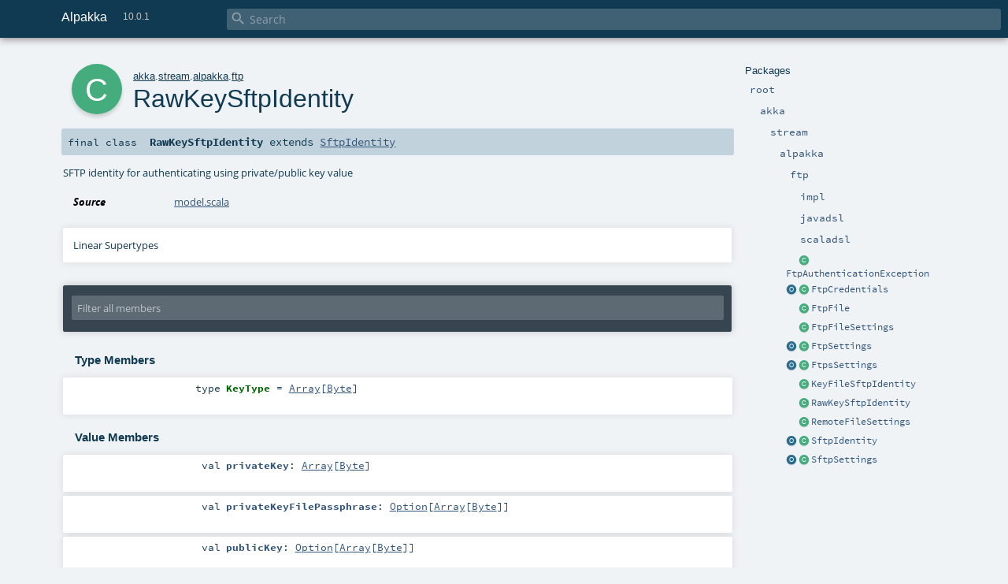

--- FILE ---
content_type: text/html
request_url: https://doc.akka.io/api/alpakka/current/akka/stream/alpakka/ftp/RawKeySftpIdentity.html
body_size: 4667
content:
<!DOCTYPE html ><html><head><meta http-equiv="X-UA-Compatible" content="IE=edge"/><meta content="width=device-width, initial-scale=1.0, maximum-scale=1.0, user-scalable=no" name="viewport"/><title>Alpakka 10.0.1 - akka.stream.alpakka.ftp.RawKeySftpIdentity</title><meta content="Alpakka 10.0.1 - akka.stream.alpakka.ftp.RawKeySftpIdentity" name="description"/><meta content="Alpakka 10.0.1 akka.stream.alpakka.ftp.RawKeySftpIdentity" name="keywords"/><meta http-equiv="content-type" content="text/html; charset=UTF-8"/><link href="https://doc.akka.io/api/alpakka/current/akka/stream/alpakka/ftp/RawKeySftpIdentity.html" rel="canonical"/><link href="../../../../lib/index.css" media="screen" type="text/css" rel="stylesheet"/><link href="../../../../lib/template.css" media="screen" type="text/css" rel="stylesheet"/><link href="../../../../lib/print.css" media="print" type="text/css" rel="stylesheet"/><link href="../../../../lib/diagrams.css" media="screen" type="text/css" rel="stylesheet" id="diagrams-css"/><script type="text/javascript" src="../../../../lib/jquery.min.js"></script><script type="text/javascript" src="../../../../lib/index.js"></script><script type="text/javascript" src="../../../../index.js"></script><script type="text/javascript" src="../../../../lib/scheduler.js"></script><script type="text/javascript" src="../../../../lib/template.js"></script><script type="text/javascript">/* this variable can be used by the JS to determine the path to the root document */
var toRoot = '../../../../';</script></head><body><div id="search"><span id="doc-title">Alpakka<span id="doc-version">10.0.1</span></span> <span class="close-results"><span class="left">&lt;</span> Back</span><div id="textfilter"><span class="input"><input autocapitalize="none" placeholder="Search" id="index-input" type="text" accesskey="/"/><i class="clear material-icons"></i><i id="search-icon" class="material-icons"></i></span></div></div><div id="search-results"><div id="search-progress"><div id="progress-fill"></div></div><div id="results-content"><div id="entity-results"></div><div id="member-results"></div></div></div><div id="content-scroll-container" style="-webkit-overflow-scrolling: touch;"><div id="content-container" style="-webkit-overflow-scrolling: touch;"><div id="subpackage-spacer"><div id="packages"><h1>Packages</h1><ul><li class="indented0 " name="_root_.root" group="Ungrouped" fullComment="yes" data-isabs="false" visbl="pub"><a id="_root_" class="anchorToMember"></a><a id="root:_root_" class="anchorToMember"></a> <span class="permalink"><a href="../../../../index.html" title="Permalink"><i class="material-icons"></i></a></span> <span class="modifier_kind"><span class="modifier"></span> <span class="kind">package</span></span> <span class="symbol"><a href="../../../../index.html" title=""><span class="name">root</span></a></span><div class="fullcomment"><dl class="attributes block"><dt>Definition Classes</dt><dd><a href="../../../../index.html" name="_root_" id="_root_" class="extype">root</a></dd></dl></div></li><li class="indented1 " name="_root_.akka" group="Ungrouped" fullComment="yes" data-isabs="false" visbl="pub"><a id="akka" class="anchorToMember"></a><a id="akka:akka" class="anchorToMember"></a> <span class="permalink"><a href="../../../../akka/index.html" title="Permalink"><i class="material-icons"></i></a></span> <span class="modifier_kind"><span class="modifier"></span> <span class="kind">package</span></span> <span class="symbol"><a href="../../../index.html" title=""><span class="name">akka</span></a></span><div class="fullcomment"><dl class="attributes block"><dt>Definition Classes</dt><dd><a href="../../../../index.html" name="_root_" id="_root_" class="extype">root</a></dd></dl></div></li><li class="indented2 " name="akka.stream" group="Ungrouped" fullComment="yes" data-isabs="false" visbl="pub"><a id="stream" class="anchorToMember"></a><a id="stream:stream" class="anchorToMember"></a> <span class="permalink"><a href="../../../../akka/stream/index.html" title="Permalink"><i class="material-icons"></i></a></span> <span class="modifier_kind"><span class="modifier"></span> <span class="kind">package</span></span> <span class="symbol"><a href="../../index.html" title=""><span class="name">stream</span></a></span><div class="fullcomment"><dl class="attributes block"><dt>Definition Classes</dt><dd><a href="../../../index.html" name="akka" id="akka" class="extype">akka</a></dd></dl></div></li><li class="indented3 " name="akka.stream.alpakka" group="Ungrouped" fullComment="yes" data-isabs="false" visbl="pub"><a id="alpakka" class="anchorToMember"></a><a id="alpakka:alpakka" class="anchorToMember"></a> <span class="permalink"><a href="../../../../akka/stream/alpakka/index.html" title="Permalink"><i class="material-icons"></i></a></span> <span class="modifier_kind"><span class="modifier"></span> <span class="kind">package</span></span> <span class="symbol"><a href="../index.html" title=""><span class="name">alpakka</span></a></span><div class="fullcomment"><dl class="attributes block"><dt>Definition Classes</dt><dd><a href="../../index.html" name="akka.stream" id="akka.stream" class="extype">stream</a></dd></dl></div></li><li class="indented4 " name="akka.stream.alpakka.ftp" group="Ungrouped" fullComment="yes" data-isabs="false" visbl="pub"><a id="ftp" class="anchorToMember"></a><a id="ftp:ftp" class="anchorToMember"></a> <span class="permalink"><a href="../../../../akka/stream/alpakka/ftp/index.html" title="Permalink"><i class="material-icons"></i></a></span> <span class="modifier_kind"><span class="modifier"></span> <span class="kind">package</span></span> <span class="symbol"><a href="index.html" title=""><span class="name">ftp</span></a></span><div class="fullcomment"><dl class="attributes block"><dt>Definition Classes</dt><dd><a href="../index.html" name="akka.stream.alpakka" id="akka.stream.alpakka" class="extype">alpakka</a></dd></dl></div></li><li class="indented5 " name="akka.stream.alpakka.ftp.impl" group="Ungrouped" fullComment="yes" data-isabs="false" visbl="pub"><a id="impl" class="anchorToMember"></a><a id="impl:impl" class="anchorToMember"></a> <span class="permalink"><a href="../../../../akka/stream/alpakka/ftp/impl/index.html" title="Permalink"><i class="material-icons"></i></a></span> <span class="modifier_kind"><span class="modifier"></span> <span class="kind">package</span></span> <span class="symbol"><a href="impl/index.html" title=""><span class="name">impl</span></a></span><div class="fullcomment"><dl class="attributes block"><dt>Definition Classes</dt><dd><a href="index.html" name="akka.stream.alpakka.ftp" id="akka.stream.alpakka.ftp" class="extype">ftp</a></dd></dl></div></li><li class="indented5 " name="akka.stream.alpakka.ftp.javadsl" group="Ungrouped" fullComment="yes" data-isabs="false" visbl="pub"><a id="javadsl" class="anchorToMember"></a><a id="javadsl:javadsl" class="anchorToMember"></a> <span class="permalink"><a href="../../../../akka/stream/alpakka/ftp/javadsl/index.html" title="Permalink"><i class="material-icons"></i></a></span> <span class="modifier_kind"><span class="modifier"></span> <span class="kind">package</span></span> <span class="symbol"><a href="javadsl/index.html" title=""><span class="name">javadsl</span></a></span><div class="fullcomment"><dl class="attributes block"><dt>Definition Classes</dt><dd><a href="index.html" name="akka.stream.alpakka.ftp" id="akka.stream.alpakka.ftp" class="extype">ftp</a></dd></dl></div></li><li class="indented5 " name="akka.stream.alpakka.ftp.scaladsl" group="Ungrouped" fullComment="yes" data-isabs="false" visbl="pub"><a id="scaladsl" class="anchorToMember"></a><a id="scaladsl:scaladsl" class="anchorToMember"></a> <span class="permalink"><a href="../../../../akka/stream/alpakka/ftp/scaladsl/index.html" title="Permalink"><i class="material-icons"></i></a></span> <span class="modifier_kind"><span class="modifier"></span> <span class="kind">package</span></span> <span class="symbol"><a href="scaladsl/index.html" title=""><span class="name">scaladsl</span></a></span><div class="fullcomment"><dl class="attributes block"><dt>Definition Classes</dt><dd><a href="index.html" name="akka.stream.alpakka.ftp" id="akka.stream.alpakka.ftp" class="extype">ftp</a></dd></dl></div></li><li class="current-entities indented4"><span class="separator"></span> <a href="FtpAuthenticationException.html" title="" class="class"></a><a href="FtpAuthenticationException.html" title="">FtpAuthenticationException</a></li><li class="current-entities indented4"><a href="FtpCredentials$.html" title="FTP credentials factory" class="object"></a> <a href="FtpCredentials.html" title="FTP credentials" class="class"></a><a href="FtpCredentials.html" title="FTP credentials">FtpCredentials</a></li><li class="current-entities indented4"><span class="separator"></span> <a href="FtpFile.html" title="FTP remote file descriptor." class="class"></a><a href="FtpFile.html" title="FTP remote file descriptor.">FtpFile</a></li><li class="current-entities indented4"><span class="separator"></span> <a href="FtpFileSettings.html" title="Common settings for FTP and FTPs." class="class"></a><a href="FtpFileSettings.html" title="Common settings for FTP and FTPs.">FtpFileSettings</a></li><li class="current-entities indented4"><a href="FtpSettings$.html" title="FTP settings factory" class="object"></a> <a href="FtpSettings.html" title="FTP settings" class="class"></a><a href="FtpSettings.html" title="FTP settings">FtpSettings</a></li><li class="current-entities indented4"><a href="FtpsSettings$.html" title="FTPs settings factory" class="object"></a> <a href="FtpsSettings.html" title="FTPs settings" class="class"></a><a href="FtpsSettings.html" title="FTPs settings">FtpsSettings</a></li><li class="current-entities indented4"><span class="separator"></span> <a href="KeyFileSftpIdentity.html" title="SFTP identity for authenticating using private/public key file" class="class"></a><a href="KeyFileSftpIdentity.html" title="SFTP identity for authenticating using private/public key file">KeyFileSftpIdentity</a></li><li class="current-entities indented4"><span class="separator"></span> <a href="" title="SFTP identity for authenticating using private/public key value" class="class"></a><a href="" title="SFTP identity for authenticating using private/public key value">RawKeySftpIdentity</a></li><li class="current-entities indented4"><span class="separator"></span> <a href="RemoteFileSettings.html" title="Common remote file settings." class="class"></a><a href="RemoteFileSettings.html" title="Common remote file settings.">RemoteFileSettings</a></li><li class="current-entities indented4"><a href="SftpIdentity$.html" title="SFTP identity factory" class="object"></a> <a href="SftpIdentity.html" title="SFTP identity details" class="class"></a><a href="SftpIdentity.html" title="SFTP identity details">SftpIdentity</a></li><li class="current-entities indented4"><a href="SftpSettings$.html" title="SFTP settings factory" class="object"></a> <a href="SftpSettings.html" title="SFTP settings" class="class"></a><a href="SftpSettings.html" title="SFTP settings">SftpSettings</a></li></ul></div></div><div id="content"><body class="class type"><div id="definition"><div class="big-circle class">c</div><p id="owner"><a href="../../../index.html" name="akka" id="akka" class="extype">akka</a>.<a href="../../index.html" name="akka.stream" id="akka.stream" class="extype">stream</a>.<a href="../index.html" name="akka.stream.alpakka" id="akka.stream.alpakka" class="extype">alpakka</a>.<a href="index.html" name="akka.stream.alpakka.ftp" id="akka.stream.alpakka.ftp" class="extype">ftp</a></p><h1>RawKeySftpIdentity<span class="permalink"><a href="../../../../akka/stream/alpakka/ftp/RawKeySftpIdentity.html" title="Permalink"><i class="material-icons"></i></a></span></h1><h3><span class="morelinks"></span></h3></div><h4 id="signature" class="signature"><span class="modifier_kind"><span class="modifier">final </span> <span class="kind">class</span></span> <span class="symbol"><span class="name">RawKeySftpIdentity</span><span class="result"> extends <a href="SftpIdentity.html" name="akka.stream.alpakka.ftp.SftpIdentity" id="akka.stream.alpakka.ftp.SftpIdentity" class="extype">SftpIdentity</a></span></span></h4><div id="comment" class="fullcommenttop"><div class="comment cmt"><p>SFTP identity for authenticating using private/public key value
</p></div><dl class="attributes block"><dt>Source</dt><dd><a href="https://github.com/akka/alpakka/tree/v10.0.1/ftp/src/main/scala/akka/stream/alpakka/ftp/model.scala#L499" target="_blank">model.scala</a></dd></dl><div class="toggleContainer"><div class="toggle block"><span>Linear Supertypes</span><div class="superTypes hiddenContent"><a href="SftpIdentity.html" name="akka.stream.alpakka.ftp.SftpIdentity" id="akka.stream.alpakka.ftp.SftpIdentity" class="extype">SftpIdentity</a>, <a href="https://www.scala-lang.org/api/2.13.17/scala/AnyRef.html#scala.AnyRef" name="scala.AnyRef" id="scala.AnyRef" class="extype">AnyRef</a>, <a href="https://www.scala-lang.org/api/2.13.17/scala/Any.html#scala.Any" name="scala.Any" id="scala.Any" class="extype">Any</a></div></div></div></div><div id="mbrsel"><div class="toggle"></div><div id="memberfilter"><i class="material-icons arrow"></i><span class="input"><input placeholder="Filter all members" id="mbrsel-input" type="text" accesskey="/"/></span><i class="clear material-icons"></i></div><div id="filterby"><div id="order"><span class="filtertype">Ordering</span><ol><li class="alpha in"><span>Alphabetic</span></li><li class="inherit out"><span>By Inheritance</span></li></ol></div><div class="ancestors"><span class="filtertype">Inherited<br/></span><ol id="linearization"><li class="in" name="akka.stream.alpakka.ftp.RawKeySftpIdentity"><span>RawKeySftpIdentity</span></li><li class="in" name="akka.stream.alpakka.ftp.SftpIdentity"><span>SftpIdentity</span></li><li class="in" name="scala.AnyRef"><span>AnyRef</span></li><li class="in" name="scala.Any"><span>Any</span></li></ol></div><div class="ancestors"><span class="filtertype"></span><ol><li class="hideall out"><span>Hide All</span></li><li class="showall in"><span>Show All</span></li></ol></div><div id="visbl"><span class="filtertype">Visibility</span><ol><li class="public in"><span>Public</span></li><li class="protected out"><span>Protected</span></li></ol></div></div></div><div id="template"><div id="allMembers"><div id="types" class="types members"><h3>Type Members</h3><ol><li class="indented0 " name="akka.stream.alpakka.ftp.RawKeySftpIdentity.KeyType" group="Ungrouped" fullComment="yes" data-isabs="false" visbl="pub"><a id="KeyType=Array[Byte]" class="anchorToMember"></a><a id="KeyType:KeyType" class="anchorToMember"></a> <span class="permalink"><a href="../../../../akka/stream/alpakka/ftp/RawKeySftpIdentity.html#KeyType=Array[Byte]" title="Permalink"><i class="material-icons"></i></a></span> <span class="modifier_kind"><span class="modifier"></span> <span class="kind">type</span></span> <span class="symbol"><span class="name">KeyType</span><span class="result alias"> = <a href="https://www.scala-lang.org/api/2.13.17/scala/Array.html#scala.Array" name="scala.Array" id="scala.Array" class="extype">Array</a>[<a href="https://www.scala-lang.org/api/2.13.17/scala/Byte.html#scala.Byte" name="scala.Byte" id="scala.Byte" class="extype">Byte</a>]</span></span><div class="fullcomment"><dl class="attributes block"><dt>Definition Classes</dt><dd><a href="" name="akka.stream.alpakka.ftp.RawKeySftpIdentity" id="akka.stream.alpakka.ftp.RawKeySftpIdentity" class="extype">RawKeySftpIdentity</a> → <a href="SftpIdentity.html" name="akka.stream.alpakka.ftp.SftpIdentity" id="akka.stream.alpakka.ftp.SftpIdentity" class="extype">SftpIdentity</a></dd></dl></div></li></ol></div><div class="values members"><h3>Value Members</h3><ol><li class="indented0 " name="scala.AnyRef#!=" group="Ungrouped" fullComment="yes" data-isabs="false" visbl="pub"><a id="!=(x$1:Any):Boolean" class="anchorToMember"></a><a id="!=(Any):Boolean" class="anchorToMember"></a> <span class="permalink"><a href="../../../../akka/stream/alpakka/ftp/RawKeySftpIdentity.html#!=(x$1:Any):Boolean" title="Permalink"><i class="material-icons"></i></a></span> <span class="modifier_kind"><span class="modifier">final </span> <span class="kind">def</span></span> <span class="symbol"><span class="name" title="gt4s: $bang$eq">!=</span><span class="params">(<span name="arg0">arg0: <a href="https://www.scala-lang.org/api/2.13.17/scala/Any.html#scala.Any" name="scala.Any" id="scala.Any" class="extype">Any</a></span>)</span><span class="result">: <a href="https://www.scala-lang.org/api/2.13.17/scala/Boolean.html#scala.Boolean" name="scala.Boolean" id="scala.Boolean" class="extype">Boolean</a></span></span><div class="fullcomment"><dl class="attributes block"><dt>Definition Classes</dt><dd>AnyRef → Any</dd></dl></div></li><li class="indented0 " name="scala.AnyRef###" group="Ungrouped" fullComment="yes" data-isabs="false" visbl="pub"><a id="##:Int" class="anchorToMember"></a> <span class="permalink"><a href="../../../../akka/stream/alpakka/ftp/RawKeySftpIdentity.html###:Int" title="Permalink"><i class="material-icons"></i></a></span> <span class="modifier_kind"><span class="modifier">final </span> <span class="kind">def</span></span> <span class="symbol"><span class="name" title="gt4s: $hash$hash">##</span><span class="result">: <a href="https://www.scala-lang.org/api/2.13.17/scala/Int.html#scala.Int" name="scala.Int" id="scala.Int" class="extype">Int</a></span></span><div class="fullcomment"><dl class="attributes block"><dt>Definition Classes</dt><dd>AnyRef → Any</dd></dl></div></li><li class="indented0 " name="scala.AnyRef#==" group="Ungrouped" fullComment="yes" data-isabs="false" visbl="pub"><a id="==(x$1:Any):Boolean" class="anchorToMember"></a><a id="==(Any):Boolean" class="anchorToMember"></a> <span class="permalink"><a href="../../../../akka/stream/alpakka/ftp/RawKeySftpIdentity.html#==(x$1:Any):Boolean" title="Permalink"><i class="material-icons"></i></a></span> <span class="modifier_kind"><span class="modifier">final </span> <span class="kind">def</span></span> <span class="symbol"><span class="name" title="gt4s: $eq$eq">==</span><span class="params">(<span name="arg0">arg0: <a href="https://www.scala-lang.org/api/2.13.17/scala/Any.html#scala.Any" name="scala.Any" id="scala.Any" class="extype">Any</a></span>)</span><span class="result">: <a href="https://www.scala-lang.org/api/2.13.17/scala/Boolean.html#scala.Boolean" name="scala.Boolean" id="scala.Boolean" class="extype">Boolean</a></span></span><div class="fullcomment"><dl class="attributes block"><dt>Definition Classes</dt><dd>AnyRef → Any</dd></dl></div></li><li class="indented0 " name="scala.Any#asInstanceOf" group="Ungrouped" fullComment="yes" data-isabs="false" visbl="pub"><a id="asInstanceOf[T0]:T0" class="anchorToMember"></a> <span class="permalink"><a href="../../../../akka/stream/alpakka/ftp/RawKeySftpIdentity.html#asInstanceOf[T0]:T0" title="Permalink"><i class="material-icons"></i></a></span> <span class="modifier_kind"><span class="modifier">final </span> <span class="kind">def</span></span> <span class="symbol"><span class="name">asInstanceOf</span><span class="tparams">[<span name="T0">T0</span>]</span><span class="result">: <span name="scala.Any.asInstanceOf.T0" class="extype">T0</span></span></span><div class="fullcomment"><dl class="attributes block"><dt>Definition Classes</dt><dd>Any</dd></dl></div></li><li class="indented0 " name="scala.AnyRef#clone" group="Ungrouped" fullComment="yes" data-isabs="false" visbl="prt"><a id="clone():Object" class="anchorToMember"></a><a id="clone():AnyRef" class="anchorToMember"></a> <span class="permalink"><a href="../../../../akka/stream/alpakka/ftp/RawKeySftpIdentity.html#clone():Object" title="Permalink"><i class="material-icons"></i></a></span> <span class="modifier_kind"><span class="modifier"></span> <span class="kind">def</span></span> <span class="symbol"><span class="name">clone</span><span class="params">()</span><span class="result">: <a href="https://www.scala-lang.org/api/2.13.17/scala/AnyRef.html#scala.AnyRef" name="scala.AnyRef" id="scala.AnyRef" class="extype">AnyRef</a></span></span><div class="fullcomment"><dl class="attributes block"><dt>Attributes</dt><dd>protected[<span name="java.lang" class="extype">lang</span>] </dd><dt>Definition Classes</dt><dd>AnyRef</dd><dt>Annotations</dt><dd><span class="name">@throws</span><span class="args">(<span><span class="defval">classOf[java.lang.CloneNotSupportedException]</span></span>)</span> <span class="name">@native</span><span class="args">()</span> </dd></dl></div></li><li class="indented0 " name="scala.AnyRef#eq" group="Ungrouped" fullComment="yes" data-isabs="false" visbl="pub"><a id="eq(x$1:AnyRef):Boolean" class="anchorToMember"></a><a id="eq(AnyRef):Boolean" class="anchorToMember"></a> <span class="permalink"><a href="../../../../akka/stream/alpakka/ftp/RawKeySftpIdentity.html#eq(x$1:AnyRef):Boolean" title="Permalink"><i class="material-icons"></i></a></span> <span class="modifier_kind"><span class="modifier">final </span> <span class="kind">def</span></span> <span class="symbol"><span class="name">eq</span><span class="params">(<span name="arg0">arg0: <a href="https://www.scala-lang.org/api/2.13.17/scala/AnyRef.html#scala.AnyRef" name="scala.AnyRef" id="scala.AnyRef" class="extype">AnyRef</a></span>)</span><span class="result">: <a href="https://www.scala-lang.org/api/2.13.17/scala/Boolean.html#scala.Boolean" name="scala.Boolean" id="scala.Boolean" class="extype">Boolean</a></span></span><div class="fullcomment"><dl class="attributes block"><dt>Definition Classes</dt><dd>AnyRef</dd></dl></div></li><li class="indented0 " name="scala.AnyRef#equals" group="Ungrouped" fullComment="yes" data-isabs="false" visbl="pub"><a id="equals(x$1:Object):Boolean" class="anchorToMember"></a><a id="equals(AnyRef):Boolean" class="anchorToMember"></a> <span class="permalink"><a href="../../../../akka/stream/alpakka/ftp/RawKeySftpIdentity.html#equals(x$1:Object):Boolean" title="Permalink"><i class="material-icons"></i></a></span> <span class="modifier_kind"><span class="modifier"></span> <span class="kind">def</span></span> <span class="symbol"><span class="name">equals</span><span class="params">(<span name="arg0">arg0: <a href="https://www.scala-lang.org/api/2.13.17/scala/AnyRef.html#scala.AnyRef" name="scala.AnyRef" id="scala.AnyRef" class="extype">AnyRef</a></span>)</span><span class="result">: <a href="https://www.scala-lang.org/api/2.13.17/scala/Boolean.html#scala.Boolean" name="scala.Boolean" id="scala.Boolean" class="extype">Boolean</a></span></span><div class="fullcomment"><dl class="attributes block"><dt>Definition Classes</dt><dd>AnyRef → Any</dd></dl></div></li><li class="indented0 " name="scala.AnyRef#getClass" group="Ungrouped" fullComment="yes" data-isabs="false" visbl="pub"><a id="getClass():Class[_]" class="anchorToMember"></a><a id="getClass():Class[_&lt;:AnyRef]" class="anchorToMember"></a> <span class="permalink"><a href="../../../../akka/stream/alpakka/ftp/RawKeySftpIdentity.html#getClass():Class[_]" title="Permalink"><i class="material-icons"></i></a></span> <span class="modifier_kind"><span class="modifier">final </span> <span class="kind">def</span></span> <span class="symbol"><span class="name">getClass</span><span class="params">()</span><span class="result">: <a href="https://docs.oracle.com/en/java/javase/25/docs/api/java.base/java/lang/Class.html#java.lang.Class" name="java.lang.Class" id="java.lang.Class" class="extype">Class</a>[_ &lt;: <a href="https://www.scala-lang.org/api/2.13.17/scala/AnyRef.html#scala.AnyRef" name="scala.AnyRef" id="scala.AnyRef" class="extype">AnyRef</a>]</span></span><div class="fullcomment"><dl class="attributes block"><dt>Definition Classes</dt><dd>AnyRef → Any</dd><dt>Annotations</dt><dd><span class="name">@native</span><span class="args">()</span> </dd></dl></div></li><li class="indented0 " name="scala.AnyRef#hashCode" group="Ungrouped" fullComment="yes" data-isabs="false" visbl="pub"><a id="hashCode():Int" class="anchorToMember"></a> <span class="permalink"><a href="../../../../akka/stream/alpakka/ftp/RawKeySftpIdentity.html#hashCode():Int" title="Permalink"><i class="material-icons"></i></a></span> <span class="modifier_kind"><span class="modifier"></span> <span class="kind">def</span></span> <span class="symbol"><span class="name">hashCode</span><span class="params">()</span><span class="result">: <a href="https://www.scala-lang.org/api/2.13.17/scala/Int.html#scala.Int" name="scala.Int" id="scala.Int" class="extype">Int</a></span></span><div class="fullcomment"><dl class="attributes block"><dt>Definition Classes</dt><dd>AnyRef → Any</dd><dt>Annotations</dt><dd><span class="name">@native</span><span class="args">()</span> </dd></dl></div></li><li class="indented0 " name="scala.Any#isInstanceOf" group="Ungrouped" fullComment="yes" data-isabs="false" visbl="pub"><a id="isInstanceOf[T0]:Boolean" class="anchorToMember"></a> <span class="permalink"><a href="../../../../akka/stream/alpakka/ftp/RawKeySftpIdentity.html#isInstanceOf[T0]:Boolean" title="Permalink"><i class="material-icons"></i></a></span> <span class="modifier_kind"><span class="modifier">final </span> <span class="kind">def</span></span> <span class="symbol"><span class="name">isInstanceOf</span><span class="tparams">[<span name="T0">T0</span>]</span><span class="result">: <a href="https://www.scala-lang.org/api/2.13.17/scala/Boolean.html#scala.Boolean" name="scala.Boolean" id="scala.Boolean" class="extype">Boolean</a></span></span><div class="fullcomment"><dl class="attributes block"><dt>Definition Classes</dt><dd>Any</dd></dl></div></li><li class="indented0 " name="scala.AnyRef#ne" group="Ungrouped" fullComment="yes" data-isabs="false" visbl="pub"><a id="ne(x$1:AnyRef):Boolean" class="anchorToMember"></a><a id="ne(AnyRef):Boolean" class="anchorToMember"></a> <span class="permalink"><a href="../../../../akka/stream/alpakka/ftp/RawKeySftpIdentity.html#ne(x$1:AnyRef):Boolean" title="Permalink"><i class="material-icons"></i></a></span> <span class="modifier_kind"><span class="modifier">final </span> <span class="kind">def</span></span> <span class="symbol"><span class="name">ne</span><span class="params">(<span name="arg0">arg0: <a href="https://www.scala-lang.org/api/2.13.17/scala/AnyRef.html#scala.AnyRef" name="scala.AnyRef" id="scala.AnyRef" class="extype">AnyRef</a></span>)</span><span class="result">: <a href="https://www.scala-lang.org/api/2.13.17/scala/Boolean.html#scala.Boolean" name="scala.Boolean" id="scala.Boolean" class="extype">Boolean</a></span></span><div class="fullcomment"><dl class="attributes block"><dt>Definition Classes</dt><dd>AnyRef</dd></dl></div></li><li class="indented0 " name="scala.AnyRef#notify" group="Ungrouped" fullComment="yes" data-isabs="false" visbl="pub"><a id="notify():Unit" class="anchorToMember"></a> <span class="permalink"><a href="../../../../akka/stream/alpakka/ftp/RawKeySftpIdentity.html#notify():Unit" title="Permalink"><i class="material-icons"></i></a></span> <span class="modifier_kind"><span class="modifier">final </span> <span class="kind">def</span></span> <span class="symbol"><span class="name">notify</span><span class="params">()</span><span class="result">: <a href="https://www.scala-lang.org/api/2.13.17/scala/Unit.html#scala.Unit" name="scala.Unit" id="scala.Unit" class="extype">Unit</a></span></span><div class="fullcomment"><dl class="attributes block"><dt>Definition Classes</dt><dd>AnyRef</dd><dt>Annotations</dt><dd><span class="name">@native</span><span class="args">()</span> </dd></dl></div></li><li class="indented0 " name="scala.AnyRef#notifyAll" group="Ungrouped" fullComment="yes" data-isabs="false" visbl="pub"><a id="notifyAll():Unit" class="anchorToMember"></a> <span class="permalink"><a href="../../../../akka/stream/alpakka/ftp/RawKeySftpIdentity.html#notifyAll():Unit" title="Permalink"><i class="material-icons"></i></a></span> <span class="modifier_kind"><span class="modifier">final </span> <span class="kind">def</span></span> <span class="symbol"><span class="name">notifyAll</span><span class="params">()</span><span class="result">: <a href="https://www.scala-lang.org/api/2.13.17/scala/Unit.html#scala.Unit" name="scala.Unit" id="scala.Unit" class="extype">Unit</a></span></span><div class="fullcomment"><dl class="attributes block"><dt>Definition Classes</dt><dd>AnyRef</dd><dt>Annotations</dt><dd><span class="name">@native</span><span class="args">()</span> </dd></dl></div></li><li class="indented0 " name="akka.stream.alpakka.ftp.RawKeySftpIdentity#privateKey" group="Ungrouped" fullComment="yes" data-isabs="false" visbl="pub"><a id="privateKey:Array[Byte]" class="anchorToMember"></a> <span class="permalink"><a href="../../../../akka/stream/alpakka/ftp/RawKeySftpIdentity.html#privateKey:Array[Byte]" title="Permalink"><i class="material-icons"></i></a></span> <span class="modifier_kind"><span class="modifier"></span> <span class="kind">val</span></span> <span class="symbol"><span class="name">privateKey</span><span class="result">: <a href="https://www.scala-lang.org/api/2.13.17/scala/Array.html#scala.Array" name="scala.Array" id="scala.Array" class="extype">Array</a>[<a href="https://www.scala-lang.org/api/2.13.17/scala/Byte.html#scala.Byte" name="scala.Byte" id="scala.Byte" class="extype">Byte</a>]</span></span><div class="fullcomment"><dl class="attributes block"><dt>Definition Classes</dt><dd><a href="" name="akka.stream.alpakka.ftp.RawKeySftpIdentity" id="akka.stream.alpakka.ftp.RawKeySftpIdentity" class="extype">RawKeySftpIdentity</a> → <a href="SftpIdentity.html" name="akka.stream.alpakka.ftp.SftpIdentity" id="akka.stream.alpakka.ftp.SftpIdentity" class="extype">SftpIdentity</a></dd></dl></div></li><li class="indented0 " name="akka.stream.alpakka.ftp.RawKeySftpIdentity#privateKeyFilePassphrase" group="Ungrouped" fullComment="yes" data-isabs="false" visbl="pub"><a id="privateKeyFilePassphrase:Option[Array[Byte]]" class="anchorToMember"></a> <span class="permalink"><a href="../../../../akka/stream/alpakka/ftp/RawKeySftpIdentity.html#privateKeyFilePassphrase:Option[Array[Byte]]" title="Permalink"><i class="material-icons"></i></a></span> <span class="modifier_kind"><span class="modifier"></span> <span class="kind">val</span></span> <span class="symbol"><span class="name">privateKeyFilePassphrase</span><span class="result">: <a href="https://www.scala-lang.org/api/2.13.17/scala/Option.html#scala.Option" name="scala.Option" id="scala.Option" class="extype">Option</a>[<a href="https://www.scala-lang.org/api/2.13.17/scala/Array.html#scala.Array" name="scala.Array" id="scala.Array" class="extype">Array</a>[<a href="https://www.scala-lang.org/api/2.13.17/scala/Byte.html#scala.Byte" name="scala.Byte" id="scala.Byte" class="extype">Byte</a>]]</span></span><div class="fullcomment"><dl class="attributes block"><dt>Definition Classes</dt><dd><a href="" name="akka.stream.alpakka.ftp.RawKeySftpIdentity" id="akka.stream.alpakka.ftp.RawKeySftpIdentity" class="extype">RawKeySftpIdentity</a> → <a href="SftpIdentity.html" name="akka.stream.alpakka.ftp.SftpIdentity" id="akka.stream.alpakka.ftp.SftpIdentity" class="extype">SftpIdentity</a></dd></dl></div></li><li class="indented0 " name="akka.stream.alpakka.ftp.RawKeySftpIdentity#publicKey" group="Ungrouped" fullComment="no" data-isabs="false" visbl="pub"><a id="publicKey:Option[Array[Byte]]" class="anchorToMember"></a> <span class="permalink"><a href="../../../../akka/stream/alpakka/ftp/RawKeySftpIdentity.html#publicKey:Option[Array[Byte]]" title="Permalink"><i class="material-icons"></i></a></span> <span class="modifier_kind"><span class="modifier"></span> <span class="kind">val</span></span> <span class="symbol"><span class="name">publicKey</span><span class="result">: <a href="https://www.scala-lang.org/api/2.13.17/scala/Option.html#scala.Option" name="scala.Option" id="scala.Option" class="extype">Option</a>[<a href="https://www.scala-lang.org/api/2.13.17/scala/Array.html#scala.Array" name="scala.Array" id="scala.Array" class="extype">Array</a>[<a href="https://www.scala-lang.org/api/2.13.17/scala/Byte.html#scala.Byte" name="scala.Byte" id="scala.Byte" class="extype">Byte</a>]]</span></span></li><li class="indented0 " name="scala.AnyRef#synchronized" group="Ungrouped" fullComment="yes" data-isabs="false" visbl="pub"><a id="synchronized[T0](x$1:=&gt;T0):T0" class="anchorToMember"></a><a id="synchronized[T0](=&gt;T0):T0" class="anchorToMember"></a> <span class="permalink"><a href="../../../../akka/stream/alpakka/ftp/RawKeySftpIdentity.html#synchronized[T0](x$1:=&gt;T0):T0" title="Permalink"><i class="material-icons"></i></a></span> <span class="modifier_kind"><span class="modifier">final </span> <span class="kind">def</span></span> <span class="symbol"><span class="name">synchronized</span><span class="tparams">[<span name="T0">T0</span>]</span><span class="params">(<span name="arg0">arg0: =&gt; <span name="java.lang.AnyRef.synchronized.T0" class="extype">T0</span></span>)</span><span class="result">: <span name="java.lang.AnyRef.synchronized.T0" class="extype">T0</span></span></span><div class="fullcomment"><dl class="attributes block"><dt>Definition Classes</dt><dd>AnyRef</dd></dl></div></li><li class="indented0 " name="akka.stream.alpakka.ftp.RawKeySftpIdentity#toString" group="Ungrouped" fullComment="yes" data-isabs="false" visbl="pub"><a id="toString():String" class="anchorToMember"></a> <span class="permalink"><a href="../../../../akka/stream/alpakka/ftp/RawKeySftpIdentity.html#toString():String" title="Permalink"><i class="material-icons"></i></a></span> <span class="modifier_kind"><span class="modifier"></span> <span class="kind">def</span></span> <span class="symbol"><span class="name">toString</span><span class="params">()</span><span class="result">: <span name="scala.Predef.String" class="extype">String</span></span></span><div class="fullcomment"><dl class="attributes block"><dt>Definition Classes</dt><dd><a href="" name="akka.stream.alpakka.ftp.RawKeySftpIdentity" id="akka.stream.alpakka.ftp.RawKeySftpIdentity" class="extype">RawKeySftpIdentity</a> → AnyRef → Any</dd></dl></div></li><li class="indented0 " name="scala.AnyRef#wait" group="Ungrouped" fullComment="yes" data-isabs="false" visbl="pub"><a id="wait():Unit" class="anchorToMember"></a> <span class="permalink"><a href="../../../../akka/stream/alpakka/ftp/RawKeySftpIdentity.html#wait():Unit" title="Permalink"><i class="material-icons"></i></a></span> <span class="modifier_kind"><span class="modifier">final </span> <span class="kind">def</span></span> <span class="symbol"><span class="name">wait</span><span class="params">()</span><span class="result">: <a href="https://www.scala-lang.org/api/2.13.17/scala/Unit.html#scala.Unit" name="scala.Unit" id="scala.Unit" class="extype">Unit</a></span></span><div class="fullcomment"><dl class="attributes block"><dt>Definition Classes</dt><dd>AnyRef</dd><dt>Annotations</dt><dd><span class="name">@throws</span><span class="args">(<span><span class="defval">classOf[java.lang.InterruptedException]</span></span>)</span> </dd></dl></div></li><li class="indented0 " name="scala.AnyRef#wait" group="Ungrouped" fullComment="yes" data-isabs="false" visbl="pub"><a id="wait(x$1:Long,x$2:Int):Unit" class="anchorToMember"></a><a id="wait(Long,Int):Unit" class="anchorToMember"></a> <span class="permalink"><a href="../../../../akka/stream/alpakka/ftp/RawKeySftpIdentity.html#wait(x$1:Long,x$2:Int):Unit" title="Permalink"><i class="material-icons"></i></a></span> <span class="modifier_kind"><span class="modifier">final </span> <span class="kind">def</span></span> <span class="symbol"><span class="name">wait</span><span class="params">(<span name="arg0">arg0: <a href="https://www.scala-lang.org/api/2.13.17/scala/Long.html#scala.Long" name="scala.Long" id="scala.Long" class="extype">Long</a></span>, <span name="arg1">arg1: <a href="https://www.scala-lang.org/api/2.13.17/scala/Int.html#scala.Int" name="scala.Int" id="scala.Int" class="extype">Int</a></span>)</span><span class="result">: <a href="https://www.scala-lang.org/api/2.13.17/scala/Unit.html#scala.Unit" name="scala.Unit" id="scala.Unit" class="extype">Unit</a></span></span><div class="fullcomment"><dl class="attributes block"><dt>Definition Classes</dt><dd>AnyRef</dd><dt>Annotations</dt><dd><span class="name">@throws</span><span class="args">(<span><span class="defval">classOf[java.lang.InterruptedException]</span></span>)</span> </dd></dl></div></li><li class="indented0 " name="scala.AnyRef#wait" group="Ungrouped" fullComment="yes" data-isabs="false" visbl="pub"><a id="wait(x$1:Long):Unit" class="anchorToMember"></a><a id="wait(Long):Unit" class="anchorToMember"></a> <span class="permalink"><a href="../../../../akka/stream/alpakka/ftp/RawKeySftpIdentity.html#wait(x$1:Long):Unit" title="Permalink"><i class="material-icons"></i></a></span> <span class="modifier_kind"><span class="modifier">final </span> <span class="kind">def</span></span> <span class="symbol"><span class="name">wait</span><span class="params">(<span name="arg0">arg0: <a href="https://www.scala-lang.org/api/2.13.17/scala/Long.html#scala.Long" name="scala.Long" id="scala.Long" class="extype">Long</a></span>)</span><span class="result">: <a href="https://www.scala-lang.org/api/2.13.17/scala/Unit.html#scala.Unit" name="scala.Unit" id="scala.Unit" class="extype">Unit</a></span></span><div class="fullcomment"><dl class="attributes block"><dt>Definition Classes</dt><dd>AnyRef</dd><dt>Annotations</dt><dd><span class="name">@throws</span><span class="args">(<span><span class="defval">classOf[java.lang.InterruptedException]</span></span>)</span> <span class="name">@native</span><span class="args">()</span> </dd></dl></div></li><li class="indented0 " name="akka.stream.alpakka.ftp.RawKeySftpIdentity#withPrivateKey" group="Ungrouped" fullComment="no" data-isabs="false" visbl="pub"><a id="withPrivateKey(value:RawKeySftpIdentity.this.KeyType):akka.stream.alpakka.ftp.RawKeySftpIdentity" class="anchorToMember"></a><a id="withPrivateKey(KeyType):RawKeySftpIdentity" class="anchorToMember"></a> <span class="permalink"><a href="../../../../akka/stream/alpakka/ftp/RawKeySftpIdentity.html#withPrivateKey(value:RawKeySftpIdentity.this.KeyType):akka.stream.alpakka.ftp.RawKeySftpIdentity" title="Permalink"><i class="material-icons"></i></a></span> <span class="modifier_kind"><span class="modifier"></span> <span class="kind">def</span></span> <span class="symbol"><span class="name">withPrivateKey</span><span class="params">(<span name="value">value: <a href="#KeyType=Array[Byte]" name="akka.stream.alpakka.ftp.RawKeySftpIdentity.KeyType" id="akka.stream.alpakka.ftp.RawKeySftpIdentity.KeyType" class="extmbr">KeyType</a></span>)</span><span class="result">: <a href="" name="akka.stream.alpakka.ftp.RawKeySftpIdentity" id="akka.stream.alpakka.ftp.RawKeySftpIdentity" class="extype">RawKeySftpIdentity</a></span></span></li><li class="indented0 " name="akka.stream.alpakka.ftp.RawKeySftpIdentity#withPrivateKeyFilePassphrase" group="Ungrouped" fullComment="no" data-isabs="false" visbl="pub"><a id="withPrivateKeyFilePassphrase(privateKeyFilePassphrase:Array[Byte]):akka.stream.alpakka.ftp.RawKeySftpIdentity" class="anchorToMember"></a><a id="withPrivateKeyFilePassphrase(Array[Byte]):RawKeySftpIdentity" class="anchorToMember"></a> <span class="permalink"><a href="../../../../akka/stream/alpakka/ftp/RawKeySftpIdentity.html#withPrivateKeyFilePassphrase(privateKeyFilePassphrase:Array[Byte]):akka.stream.alpakka.ftp.RawKeySftpIdentity" title="Permalink"><i class="material-icons"></i></a></span> <span class="modifier_kind"><span class="modifier"></span> <span class="kind">def</span></span> <span class="symbol"><span class="name">withPrivateKeyFilePassphrase</span><span class="params">(<span name="privateKeyFilePassphrase">privateKeyFilePassphrase: <a href="https://www.scala-lang.org/api/2.13.17/scala/Array.html#scala.Array" name="scala.Array" id="scala.Array" class="extype">Array</a>[<a href="https://www.scala-lang.org/api/2.13.17/scala/Byte.html#scala.Byte" name="scala.Byte" id="scala.Byte" class="extype">Byte</a>]</span>)</span><span class="result">: <a href="" name="akka.stream.alpakka.ftp.RawKeySftpIdentity" id="akka.stream.alpakka.ftp.RawKeySftpIdentity" class="extype">RawKeySftpIdentity</a></span></span></li><li class="indented0 " name="akka.stream.alpakka.ftp.RawKeySftpIdentity#withPublicKey" group="Ungrouped" fullComment="no" data-isabs="false" visbl="pub"><a id="withPublicKey(publicKey:RawKeySftpIdentity.this.KeyType):akka.stream.alpakka.ftp.RawKeySftpIdentity" class="anchorToMember"></a><a id="withPublicKey(KeyType):RawKeySftpIdentity" class="anchorToMember"></a> <span class="permalink"><a href="../../../../akka/stream/alpakka/ftp/RawKeySftpIdentity.html#withPublicKey(publicKey:RawKeySftpIdentity.this.KeyType):akka.stream.alpakka.ftp.RawKeySftpIdentity" title="Permalink"><i class="material-icons"></i></a></span> <span class="modifier_kind"><span class="modifier"></span> <span class="kind">def</span></span> <span class="symbol"><span class="name">withPublicKey</span><span class="params">(<span name="publicKey">publicKey: <a href="#KeyType=Array[Byte]" name="akka.stream.alpakka.ftp.RawKeySftpIdentity.KeyType" id="akka.stream.alpakka.ftp.RawKeySftpIdentity.KeyType" class="extmbr">KeyType</a></span>)</span><span class="result">: <a href="" name="akka.stream.alpakka.ftp.RawKeySftpIdentity" id="akka.stream.alpakka.ftp.RawKeySftpIdentity" class="extype">RawKeySftpIdentity</a></span></span></li></ol></div><div class="values members"><h3>Deprecated Value Members</h3><ol><li class="indented0 " name="scala.AnyRef#finalize" group="Ungrouped" fullComment="yes" data-isabs="false" visbl="prt"><a id="finalize():Unit" class="anchorToMember"></a> <span class="permalink"><a href="../../../../akka/stream/alpakka/ftp/RawKeySftpIdentity.html#finalize():Unit" title="Permalink"><i class="material-icons"></i></a></span> <span class="modifier_kind"><span class="modifier"></span> <span class="kind">def</span></span> <span class="symbol"><span class="name deprecated" title="Deprecated: (Since version 9)">finalize</span><span class="params">()</span><span class="result">: <a href="https://www.scala-lang.org/api/2.13.17/scala/Unit.html#scala.Unit" name="scala.Unit" id="scala.Unit" class="extype">Unit</a></span></span><div class="fullcomment"><dl class="attributes block"><dt>Attributes</dt><dd>protected[<span name="java.lang" class="extype">lang</span>] </dd><dt>Definition Classes</dt><dd>AnyRef</dd><dt>Annotations</dt><dd><span class="name">@throws</span><span class="args">(<span><span class="symbol">classOf[java.lang.Throwable]</span></span>)</span> <span class="name">@Deprecated</span> </dd><dt>Deprecated</dt><dd class="cmt"><p><i>(Since version 9)</i></p></dd></dl></div></li></ol></div></div><div id="inheritedMembers"><div name="akka.stream.alpakka.ftp.SftpIdentity" class="parent"><h3>Inherited from <a href="SftpIdentity.html" name="akka.stream.alpakka.ftp.SftpIdentity" id="akka.stream.alpakka.ftp.SftpIdentity" class="extype">SftpIdentity</a></h3></div><div name="scala.AnyRef" class="parent"><h3>Inherited from <a href="https://www.scala-lang.org/api/2.13.17/scala/AnyRef.html#scala.AnyRef" name="scala.AnyRef" id="scala.AnyRef" class="extype">AnyRef</a></h3></div><div name="scala.Any" class="parent"><h3>Inherited from <a href="https://www.scala-lang.org/api/2.13.17/scala/Any.html#scala.Any" name="scala.Any" id="scala.Any" class="extype">Any</a></h3></div></div><div id="groupedMembers"><div name="Ungrouped" class="group"><h3>Ungrouped</h3></div></div></div><div id="tooltip"></div><div id="footer"></div><script defer src="https://static.cloudflareinsights.com/beacon.min.js/vcd15cbe7772f49c399c6a5babf22c1241717689176015" integrity="sha512-ZpsOmlRQV6y907TI0dKBHq9Md29nnaEIPlkf84rnaERnq6zvWvPUqr2ft8M1aS28oN72PdrCzSjY4U6VaAw1EQ==" data-cf-beacon='{"version":"2024.11.0","token":"2c1039c002734318a2722c922dba6be1","r":1,"server_timing":{"name":{"cfCacheStatus":true,"cfEdge":true,"cfExtPri":true,"cfL4":true,"cfOrigin":true,"cfSpeedBrain":true},"location_startswith":null}}' crossorigin="anonymous"></script>
</body></div></div></div></body></html>
